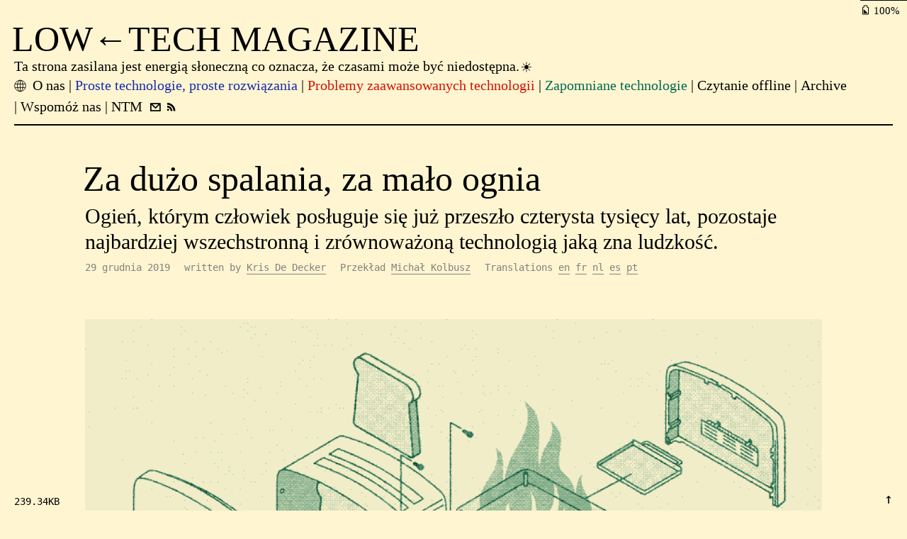

--- FILE ---
content_type: text/html; charset=UTF-8
request_url: https://solar.lowtechmagazine.com/pl/2019/12/too-much-combustion-too-little-fire/
body_size: 16970
content:
<!DOCTYPE html>

<html lang="en-us">
<head>
<meta charset="utf-8"/>
<meta content="width=device-width, initial-scale=1" name="viewport"/>
<meta content="IE=edge" http-equiv="X-UA-Compatible"/>
<title>Za dużo spalania, za mało ognia | LOW←TECH MAGAZINE</title>
<meta content="This is a solar-powered website, which means it sometimes goes offline" name="description"/>
<meta content="Kris De Decker" name="author"/>
<link href="https://solar.lowtechmagazine.com/icons/sun.svg" rel="icon"/>
<link href="https://solar.lowtechmagazine.com/css/style.css" rel="stylesheet"/><meta content="Za dużo spalania, za mało ognia" property="og:title">
<meta content="Za dużo spalania, za mało ognia" name="twitter:title">
<meta content="Ogień, którym człowiek posługuje się już przeszło czterysta tysięcy lat, pozostaje najbardziej wszechstronną i zrównoważoną technologią jaką zna ludzkość." property="og:description">
<meta content="Ogień, którym człowiek posługuje się już przeszło czterysta tysięcy lat, pozostaje najbardziej wszechstronną i zrównoważoną technologią jaką zna ludzkość." name="twitter:description">
<meta content="article" property="og:type">
<meta content="https://solar.lowtechmagazine.com/pl/2019/12/too-much-combustion-too-little-fire/" property="og:url"/>
<meta content="https://solar.lowtechmagazine.com/pl/2019/12/too-much-combustion-too-little-fire/images/dithers/toasterbanner_dithered.png" itemprop="image" property="og:image"/>
<meta content="https://solar.lowtechmagazine.com/pl/2019/12/too-much-combustion-too-little-fire/images/dithers/toasterbanner_dithered.png" property="og:image:secure_url"/>
<meta content="image/png" property="og:image:type"/>
<meta content="summary_large_image" name="twitter:card">
<meta content="https://solar.lowtechmagazine.com/pl/2019/12/too-much-combustion-too-little-fire/images/dithers/toasterbanner_dithered.png" name="twitter:image"/>
<meta content="posts" property="article:section"/>
<meta content="2019-12-29T00:00:00+00:00" property="article:published_time"/>
<meta content="2019-12-29T00:00:00+00:00" property="article:modified_time"/><meta content="LOW←TECH MAGAZINE" property="og:site_name"/>
<meta content="Kris De Decker" property="article:author"/>
<meta content="Kris De Decker" name="citation_author"/>
<meta content="Off-The-Grid" property="article:tag">
<meta content="Fossil Fuels" property="article:tag"/>
<meta content="Fire" property="article:tag"/>
<meta content="Biomass" property="article:tag"/>
<meta content="Cooking and Food Preservation" property="article:tag"/>
<meta content="Heating and Cooling" property="article:tag"/>
</meta></meta></meta></meta></meta></meta></meta></head>
<body id="za-du%C5%BCo-spalania-za-ma%C5%82o-ognia">
<div class="battery_bg">
<div class="bat_status" data-charging="no" id="battery_data">
<a href="https://solar.lowtechmagazine.com/pl/power/" title="Power">
<span id="charge_icon">
<svg class="icon battery-svg" viewbox="0 0 500 500"><title>Battery used</title><polygon class="svg_stroke" points="327.01 127.16 327.01 47.31 172.99 47.31 172.99 127.16 115.52 127.16 115.52 452.69 384.48 452.69 384.48 127.16 327.01 127.16"></polygon><polygon class="svg_fill" points="357.64 408.86 158.26 408.86 158.26 209.49 357.64 408.86"></polygon></svg>
<svg class="icon sun-svg" viewbox="0 0 500 500"><title>Battery charging</title><circle class="svg_fill" cx="248.48" cy="252.55" r="97.03"></circle><rect class="svg_fill" height="112.39" width="27.9" x="234.53" y="17.45"></rect><rect class="svg_fill" height="112.39" width="27.9" x="234.53" y="375.25"></rect><rect class="svg_fill" height="112.39" transform="translate(679.92 -174.83) rotate(90)" width="27.9" x="413.42" y="196.35"></rect><rect class="svg_fill" height="112.39" transform="translate(322.12 182.97) rotate(90)" width="27.9" x="55.63" y="196.35"></rect><rect class="svg_fill" height="112.39" transform="translate(198.96 -228.23) rotate(45)" width="27.9" x="361.03" y="69.85"></rect><rect class="svg_fill" height="112.39" transform="translate(303.75 24.77) rotate(45)" width="27.9" x="108.03" y="322.85"></rect><rect class="svg_fill" height="112.39" transform="translate(908.15 381.93) rotate(135)" width="27.9" x="361.03" y="322.85"></rect><rect class="svg_fill" height="112.39" transform="translate(297.35 128.93) rotate(135)" width="27.9" x="108.03" y="69.85"></rect></svg>
</span>
<span id="level"></span></a>
</div>
<div id="battery">
</div>
</div>
<header class="site-header">
<h1><a href="https://solar.lowtechmagazine.com/pl/" id="top">LOW←TECH MAGAZINE</a></h1>
<div class="subtitle">
<a href="https://solar.lowtechmagazine.com/pl/power/">Ta strona zasilana jest energią słoneczną co oznacza, że czasami może być niedostępna.<svg class="icon sun-svg" viewbox="0 0 500 500"><title>Power</title><circle class="svg_fill" cx="248.48" cy="252.55" r="97.03"></circle><rect class="svg_fill" height="112.39" width="27.9" x="234.53" y="17.45"></rect><rect class="svg_fill" height="112.39" width="27.9" x="234.53" y="375.25"></rect><rect class="svg_fill" height="112.39" transform="translate(679.92 -174.83) rotate(90)" width="27.9" x="413.42" y="196.35"></rect><rect class="svg_fill" height="112.39" transform="translate(322.12 182.97) rotate(90)" width="27.9" x="55.63" y="196.35"></rect><rect class="svg_fill" height="112.39" transform="translate(198.96 -228.23) rotate(45)" width="27.9" x="361.03" y="69.85"></rect><rect class="svg_fill" height="112.39" transform="translate(303.75 24.77) rotate(45)" width="27.9" x="108.03" y="322.85"></rect><rect class="svg_fill" height="112.39" transform="translate(908.15 381.93) rotate(135)" width="27.9" x="361.03" y="322.85"></rect><rect class="svg_fill" height="112.39" transform="translate(297.35 128.93) rotate(135)" width="27.9" x="108.03" y="69.85"></rect></svg>
</a>
</div>
<nav id="menu">
<div id="menu-s">
<div id="lang-menu" title="languages">
<svg class="icon" id="globe" viewbox="0 0 19.97 19.97" xmlns="http://www.w3.org/2000/svg"><circle class="stroke" cx="9.99" cy="9.99" r="9.24"></circle><ellipse class="stroke" cx="9.99" cy="9.99" rx="4.63" ry="9.24"></ellipse><line class="stroke" x1="9.99" x2="9.99" y1="0.75" y2="19.22"></line><line class="stroke" x1="18.39" x2="1.58" y1="12.99" y2="12.99"></line><line class="stroke" x1="18.39" x2="1.58" y1="6.99" y2="6.99"></line></svg>
</div>
<nav id="languages">
<ul>
<li>
<a class="lang-option" href="https://solar.lowtechmagazine.com/">English</a>
</li>
<li>
<a class="lang-option" href="https://solar.lowtechmagazine.com/fr/">Français</a>
</li>
<li>
<a class="lang-option" href="https://solar.lowtechmagazine.com/de/">Deutsch</a>
</li>
<li>
<a class="lang-option" href="https://solar.lowtechmagazine.com/nl/">Nederlands</a>
</li>
<li>
<a class="lang-option" href="https://solar.lowtechmagazine.com/es/">Español</a>
</li>
<li>
<a class="lang-option" href="https://solar.lowtechmagazine.com/it/">Italiano</a>
</li>
<li>
<a class="lang-option" href="https://solar.lowtechmagazine.com/pt/">Português</a>
</li>
<li>
<a class="lang-option" href="https://solar.lowtechmagazine.com/pl/">Polski</a>
</li>
<li>
<a class="lang-option" href="https://solar.lowtechmagazine.com/ar/">العربية</a>
</li>
<li>
<a class="lang-option" href="https://solar.lowtechmagazine.com/vn/">Tiếng Việt</a>
</li>
<li>
<a class="lang-option" href="https://solar.lowtechmagazine.com/ko/">한국어</a>
</li>
<li>
<a class="lang-option" href="https://solar.lowtechmagazine.com/tr/">Türkçe</a>
</li>
</ul>
</nav>
<span id="m-btn">Menu</span>
</div>
<ul id="menu-list">
<li class="">
<a data-nav="about" href=" https://solar.lowtechmagazine.com/pl/about/ ">
<span>O nas</span>
</a>
</li>
<li class="">
<a data-nav="low-tech-solutions" href=" https://solar.lowtechmagazine.com/pl/low-tech-solutions/ ">
<span>Proste technologie, proste rozwiązania</span>
</a>
</li>
<li class="">
<a data-nav="high-tech-problems" href=" https://solar.lowtechmagazine.com/pl/high-tech-problems/ ">
<span>Problemy zaawansowanych technologii</span>
</a>
</li>
<li class="">
<a data-nav="obsolete-technology" href=" https://solar.lowtechmagazine.com/pl/obsolete-technology/ ">
<span>Zapomniane technologie</span>
</a>
</li>
<li class="">
<a data-nav="offline-reading" href=" https://solar.lowtechmagazine.com/pl/offline-reading/ ">
<span>Czytanie offline</span>
</a>
</li>
<li class="">
<a data-nav="archive" href=" https://solar.lowtechmagazine.com/pl/archives/ ">
<span>Archive</span>
</a>
</li>
<li class="">
<a data-nav="donate" href=" https://solar.lowtechmagazine.com/pl/donate/ ">
<span>Wspomóż nas</span>
</a>
</li>
<li class="">
<a data-nav="ntm" href=" https://www.notechmagazine.com/ " target="_blank">
<span>NTM</span>
</a>
</li>
<li class="rss">
<a href="https://d69baa34.sibforms.com/serve/[base64]" target="_blank"><svg class="icon" viewbox="0 0 80 80"><title>Newsletter</title><path d="M4.95,13.14v55H74.33v-55Zm54.34,8.12L39.64,39.74,20,21.26ZM13.07,60V25.91l26.56,25,26.57-25V60Z"></path></svg></a>
<a href="/feeds" rel="alternate" target="_blank" type="application/atom+xml"><svg class="icon" viewbox="0 0 80 80"><title>RSS Feed</title><circle cx="19.91" cy="58.23" r="6.86"></circle><path d="M67.89,65.72H55.7A41.86,41.86,0,0,0,13.89,23.91V11.73A54.06,54.06,0,0,1,67.89,65.72Z"></path><path d="M48.93,65.72H36.75A22.88,22.88,0,0,0,13.89,42.87V30.68A35.08,35.08,0,0,1,48.93,65.72Z"></path></svg></a>
</li>
</ul>
</nav>
</header>
<main class="article obsolete-technology">
<article>
<section class="article" id="content">
<header class="entry-header">
<h1 class="entry-title">
				Za dużo spalania, za mało ognia</h1>
<p class="summary">
					Ogień, którym człowiek posługuje się już przeszło czterysta tysięcy lat, pozostaje najbardziej wszechstronną i zrównoważoną technologią jaką zna ludzkość.
				</p>
<div class="metadata">
<div><time class="published">29 grudnia 2019</time> </div>
<div class="authors">
<span class="byline">written by</span>
<span class="author"><a href="https://solar.lowtechmagazine.com/pl/authors/kris-de-decker/">Kris De Decker</a></span>
</div>
<div class="translations">
<span class="byline">Przekład</span>
<span class="author"><a href="https://solar.lowtechmagazine.com/pl/translators/micha%C5%82-kolbusz/">Michał Kolbusz</a></span>
</div>
<div class="translations">
<span class="byline">Translations</span>
<a href="https://solar.lowtechmagazine.com/2019/12/too-much-combustion-too-little-fire/">en</a>
<a href="https://solar.lowtechmagazine.com/fr/2019/12/too-much-combustion-too-little-fire/">fr</a>
<a href="https://solar.lowtechmagazine.com/nl/2019/12/too-much-combustion-too-little-fire/">nl</a>
<a href="https://solar.lowtechmagazine.com/es/2019/12/too-much-combustion-too-little-fire/">es</a>
<a href="https://solar.lowtechmagazine.com/pt/2019/12/too-much-combustion-too-little-fire/">pt</a>
</div>
</div>
</header>
<div class="entry-content">
<div class="article-img">
<figure data-imgstate="dither">
<img alt="Ilustracja: Diego Marmolejo." data-dither="/pl/2019/12/too-much-combustion-too-little-fire/images/dithers/toasterbanner_dithered.png" data-original="https://solar.lowtechmagazine.com/pl/2019/12/too-much-combustion-too-little-fire/images/toasterbanner_hu25b5b37df6ef64ef1183e42eddb543ec_2412457_800x800_fit_q90_h2_box.webp" loading="lazy" src="https://solar.lowtechmagazine.com/pl/2019/12/too-much-combustion-too-little-fire/images/dithers/toasterbanner_dithered.png"/>
<div class="figure-controls">
<figcaption class="caption">
<span>Ilustracja: <a href="https://www.instagram.com/ddidak/" target="_blank">Diego Marmolejo</a>.</span>
<svg class="dither-toggle icon" viewbox="0 0 100 100" xmlns="http://www.w3.org/2000/svg">
<rect class="svg_fill" height="24.28" width="24.28" x="13.51" y="13.58"></rect><rect class="svg_fill" height="24.28" width="24.28" x="37.93" y="37.86"></rect><rect class="svg_fill" height="24.28" width="24.28" x="62.21" y="13.58"></rect><rect class="svg_fill" height="24.28" width="24.28" x="13.51" y="62.14"></rect><rect class="svg_fill" height="24.28" width="24.28" x="62.21" y="62.14"></rect>
</svg>
<div class="imgindicator">
<span class="tooltip view-orig">
              View original image
            </span>
<span class="tooltip view-dither">
            View dithered image
            </span>
</div>
</figcaption>
</div>
</figure>
<div class="post-footer">
<ul>
<li><a href="https://d69baa34.sibforms.com/serve/[base64]">Zapisz się do naszego newslettera</a>.</li>
<li> Wesprzyj Low-tech Magazine przez <a href="https://www.paypal.me/lowtechmagazine" target="_blank">Paypal</a> lub <a href="https://www.patreon.com/lowtechmagazine" target="_blank">Patreon</a></li>
<li><a href="https://solar.lowtechmagazine.com/pl/offline-reading">Czytaj Low-tech Magazine off-line</a>.</li>
</ul>
</div>
</div>
<p>Ogień, który pali się w naszych domostwach już przeszło czterysta tysięcy lat, pozostaje najbardziej wszechstronną i zrównoważoną technologią jaką zna ludzkość. Od tysiącleci ogień zapewnia nam to, do czego dzisiaj używamy szeregu nowoczesnych urządzeń takich jak: piekarnik, płyta grzewcza, żarówka, lodówka, zamrażarka, bojler, suszarka bębnowa i telewizja. W przeciwieństwie do tych nowoczesnych technologii, ogień aby działać nie potrzebuje rozbudowanej, scentralizowanej infrastruktury - wystarczą łatwo dostępne lokalne materiały.</p>
<h2 id="od-ogniska-do-elektrowni">Od Ogniska do Elektrowni</h2>
<p>Szacuje się, że człowiek świadomie korzysta z ognia już 300-400 tys. lat. <sup id="fnref:1"><a class="footnote-ref" href="#fn:1" role="doc-noteref">1</a></sup><sup id="fnref:2"><a class="footnote-ref" href="#fn:2" role="doc-noteref">2</a></sup> Aż do XX wieku, ogień powstający ze spalania biomasy był jedynym zużywającym energię “urządzeniem domowym” - bez względu na to, czy ludzie mieszkali w jaskini, w jurcie czy w murowanym budynku. Pierwsze ludzkie schronienia były stawiane z potrzeby podtrzymywanie ognia, miały ochraniać go przed wiatrem i deszczem.</p>
<p>Przez większość ludzkiej historii, ogień miał formę otwartego paleniska, rozpalanego na ziemi po środku schronienia. Dym wydostawał się przez otwór w dachu. W początkach XIV wieku  w Europie, otwarte paleniska były stopniowo zastępowane przez paleniska połączone z kominem, przeważnie wbudowane w ścianę w formie murowanego pieca. W zimniejszych regionach (takich jak Skandynawia) domy wyposażano w bardziej wydajne <a href="https://solar.lowtechmagazine.com/2008/12/sunbathing-in-the-living-room-oven-stoves-and-heat-walls/">piece kaflowe</a>, a w cieplejszych stronach (w basenie Morza Śródziemnego) ludzie wciąż używali kotłów - przenośnych metalowych naczyń, w których palono węgiel drzewny. W XVIII i XIX wieku murowane piece zaczęto zastępować żeliwnymi.</p>
<p>Ogień zajmował w domu centralną pozycję, aż do XX wieku, kiedy coraz częściej zaczął ustępować miejsca szeregowi nowo wynalezionych urządzeń, podłączonych do scentralizowanej infrastruktury. Dzisiaj, nawet w społeczeństwach uprzemysłowionych, metalowe piece są rzadkością. Otwarty ogień został zakazany, w szczególności w miastach. W nowych budynkach nie znajdziemy już kominków, kominów czy otworów w suficie.</p>
<blockquote>
<p>Ogień zajmował w domu centralną pozycję, aż do XX wieku, kiedy coraz częściej zaczął ustępować miejsca szeregowi nowo wynalezionych urządzeń, podłączonych do scentralizowanej infrastruktury.</p>
</blockquote>
<p>“Paradoksalnie”, pisze Luis Fernandez-Galiano w <em>Fire and Memory, On Architecture and Energy</em> (<em>Ogień i Pamięć, Rzecz o Architekturze i Energii</em>), “ludzkie schronienia, których życie rozpoczęło się jako miejsce ochrony ogniska domowego, dzisiaj unikają żywego ognia”. <sup id="fnref:3"><a class="footnote-ref" href="#fn:3" role="doc-noteref">3</a></sup>  W <em>Fire: A Brief History</em> (<em>Krótka Historia Ognia</em>), Stephen J. Pyne dokonuje następującej obserwacji; “Mieszkańcy miast mogą latami nie widzieć żywego ognia. Jeśli zobaczą płomienie to będę one zwykle dziełem wypadku czy podpalenia i zostaną uznane, prawie zawsze, za zagrożenie”. <sup id="fnref:4"><a class="footnote-ref" href="#fn:4" role="doc-noteref">4</a></sup></p>
<p>Pomimo tego, ogień nie zniknął w zupełności. Tysiące pojedynczych, domowych palenisk zastąpiono kilkoma gigantycznymi paleniskami w elektrowniach. W innych miejscach również płoną ognie. “W naszej gospodarce obfitości”, pisze Stephen J. Pyne, “ogień jest w sercu magii - w fabrykach, samochodach, domach, elektrowniach […]. Nowoczesne miasto pozostało ekosystemem napędzanym ogniem […]. Zaprzestańcie spalania, a miasto stanie w miejscu. Otwarty ogień jednak zniknął. Tak jak czarna dziura pośrodku kosmosu, ogień kształtował wszystko co go otaczało, sam pozostając niewidocznym.”</p>
<p>Uprzemysłowienie nie zlikwidowało spalania, a jedynie zmieniło jego formę. Co więcej, ogień zaczął płonąć dzięki nowym, obfitym źródłom energii: paliwom kopalnym. Aż do XX wieku, prawie wszystkie rozpalane przez ludzi ognie były wynikiem spalanie surowców odnawialnych: drewna, trawy, łajna <a href="https://solar.lowtechmagazine.com/pl/2011/09/medieval-smokestacks-fossil-fuels-in-pre-industrial-times/">(torf i wczesne użycie węgla kamiennego są wyjątkiem)</a>. Dzisiaj w społeczeństwach uprzemysłowionych prawie każdy ogień “w sercu magii” płonie dzięki gazowi, węglowi i ropie naftowej.</p>
<h2 id="ogień-kontra-elektryczność">Ogień Kontra Elektryczność</h2>
<p>Przyjmując globalną perspektywę, zobaczymy, że kilka miliardów ludzi nadal mieszka w domach zbudowanych wokół staroświeckiego ognia, często w formie prostego ogniska. Niektórzy mieszkańcy Zachodniego Świata postrzegają tę praktykę jako zacofaną i prymitywną, i uważają że powinna zostać zakazana - nawet jeśli oparta jest na wykorzystaniu surowców odnawialnych.</p>
<p>W 2011 roku, ONZ i Bank Światowy, w wspólnej inicjatywie pt. “Zrównoważona Energia dla Wszystkich”, zadeklarowali “zapewnienie powszechnego dostępu do nowoczesnych usług energetycznych do 2030 roku”.<sup id="fnref:5"><a class="footnote-ref" href="#fn:5" role="doc-noteref">5</a></sup> Co kryje się za “nowoczesnymi usługami energetycznymi”, nie jest do końca jasne, ale widać że przede wszystkim chodzi o wykorzystanie elektryczności i gazu - co praktycznie oznacza spalanie paliw kopalnych.</p>
<blockquote>
<p>“Mieszkańcy miast postrzegają ogień jako technologię, którą można zastąpić innymi, bardziej zaawansowanymi technologiami”.</p>
</blockquote>
<p>Inicjatywy tego typu sugerują, że “nowoczesne usługi energetyczne” są lepsze od tradycyjnego ogniska i paleniska. “Mieszkańcy miast postrzegają ogień jako technologię, którą można zastąpić innymi, bardziej zaawansowanymi technologiami”, pisze Stephen J. Pyne, “Jeśli ogień jest urządzeniem, chcą [oni] ulepszonego ognia i aktualizacji do wersji bez dymu”.</p>
<p>Przykładami takiego, lepszego ognia i ognia bez dymu, są panele fotowoltaiczne i turbiny wiatrowe. Dzięki nim, zakończymy w końcu naszą zależność od paliw kopalnych - w tym momencie wciąż niezbędnych do zapewnienia powszechnego dostępu do “nowoczesnych usług energetycznych”. Ale zadajmy sobie pytanie - jaka jest rzeczywista efektywność otwartego paleniska w porównaniu  z “nowoczesnymi usługami energetycznymi” (wliczając w to, te oparte na zrównoważonych źródłach energii)? A co ze zdrowiem, bezpieczeństwem i zrównoważonym wykorzystaniem? Co tak naprawdę chcemy powiedzieć, kiedy mówimy, że „elektryczność albo gaz są lepsze od tradycyjnego ognia”?</p>
<h2 id="wszechstronność-ognia">Wszechstronność Ognia</h2>
<p>Jednym z powodów dlaczego współcześni ludzie, w społeczeństwach uprzemysłowionych, postrzegają ogień jako nieefektywny i niezrównoważony jest to, że nie mają wiedzy o tym jak ich przodkowi rzeczywiście go używali. W dzisiejszych czasach, ogień jest uważany za mało wydajny. Jest tak dlatego, ponieważ jego wydajność porównywana jest jedynie, do jednej z szeregu funkcji jaką może spełniać, tj. do ogrzewania pomieszczeń. Jednakże, nasi przodkowie nie korzystali  z ognia jedynie po to, aby ogrzać siebie samych. Używali go również do gotowania, oświetlenia, konserwacji żywności, grzania wody, suszenia ubrań, ochrony przed drapieżnikami i insektami, i do wielu, wielu innych zastosowań.</p>
<div class="article-img">
<figure data-imgstate="dither">
<img alt="Ilustracja: Diego Marmolejo." data-dither="/pl/2019/12/too-much-combustion-too-little-fire/images/dithers/hairdryer_dithered.png" data-original="https://solar.lowtechmagazine.com/pl/2019/12/too-much-combustion-too-little-fire/images/hairdryer_hu0f2bd4f09d3e02f7300017ee531b5392_8345522_800x800_fit_q90_h2_box.webp" loading="lazy" src="https://solar.lowtechmagazine.com/pl/2019/12/too-much-combustion-too-little-fire/images/dithers/hairdryer_dithered.png"/>
<div class="figure-controls">
<figcaption class="caption">
<span>Ilustracja: <a href="https://www.instagram.com/ddidak/" target="_blank">Diego Marmolejo</a>.</span>
<svg class="dither-toggle icon" viewbox="0 0 100 100" xmlns="http://www.w3.org/2000/svg">
<rect class="svg_fill" height="24.28" width="24.28" x="13.51" y="13.58"></rect><rect class="svg_fill" height="24.28" width="24.28" x="37.93" y="37.86"></rect><rect class="svg_fill" height="24.28" width="24.28" x="62.21" y="13.58"></rect><rect class="svg_fill" height="24.28" width="24.28" x="13.51" y="62.14"></rect><rect class="svg_fill" height="24.28" width="24.28" x="62.21" y="62.14"></rect>
</svg>
<div class="imgindicator">
<span class="tooltip view-orig">
              View original image
            </span>
<span class="tooltip view-dither">
            View dithered image
            </span>
</div>
</figcaption>
</div>
</figure>
</div>
<p>Ogień jest niesamowicie wszechstronny - ciężko powiedzieć jakie jego zastosowanie było najwyżej cenione przez naszych przodków. Z tego powodu, jeśli chcemy zmierzyć zużycie energii domowego paleniska i porównać je do nowoczesnych technologii, nie powinniśmy patrzeć jedynie na zużycie energii systemu grzewczego, i do niego porównywać ognia, a powinniśmy przyjrzeć się zużyciu energii w całym gospodarstwie domowym.</p>
<h2 id="gotowanie-na-ogniu">Gotowanie na Ogniu</h2>
<p>Jako urządzenie do gotowania, ognia można użyć na wiele rożnych sposób i tym samym zastąpić zaskakująco wiele nowoczesnych urządzeń kuchennych. Ogień nie tylko działa jako kuchenka, ale również jako piekarnik. W trakcie pieczenia czy grillowania, jedzenie obracało się na rożnie i piekło dzięki bezpośredniemu działaniu płomieni. Gliniane naczynie, wkładane w popiół paleniska (“piec Holenderski”), służyło jako piekarnik. Innym sposobem było pieczenie w wbudowanym w piec piekarniku lub na ścianach komory paleniska. Wykorzystywano również wolno stojące na zewnątrz urządzenia. Gotowanie i smażenie odbywało się w wiszącym nad ogniem kociołku. <sup id="fnref:6"><a class="footnote-ref" href="#fn:6" role="doc-noteref">6</a></sup><sup id="fnref:7"><a class="footnote-ref" href="#fn:7" role="doc-noteref">7</a></sup></p>
<p>Ogień może spełniać te same funkcje, które zapewniają małe, elektryczne urządzenia kuchenne. Na przykład, możecie sądzić, że ludzie zaczęli jeść tosty dopiero wtedy kiedy pojawiły się tostery (XX wiek). Jednakże, zanim pojawiły się elektryczne opiekacze, ludzie po prostu wkładali chleb na drucianym opiekaczu do ognia. Szybkie przygotowanie gorących napojów również nie rozpoczęło się dopiero z wymyśleniem elektrycznego czajnika - wcześniej ludzie wkładali do kubków rozgrzany do czerwoności żelazny przyrząd, który zagotowywał wodę w kilka sekund. <sup id="fnref:8"><a class="footnote-ref" href="#fn:8" role="doc-noteref">8</a></sup></p>
<blockquote>
<p>Jako urządzenie do gotowania, ognia można używać na wiele różnych sposób i tym samym zastąpić zaskakująco wiele nowoczesnych urządzeń kuchennych.</p>
</blockquote>
<p>Ogień zastępował również dzisiejsze lodówki i zamrażarki. W książce <em>The Food Axis: Cooking, Eating and the Architecture of American Houses</em> (<em>Oś żywności: Gotowanie, Jedzenie i Architektura Amerykańskich Domów</em>), Elizabeth Collins Cromley opisuje jak konserwowano mięso i ryby, przez wieszania ich na wiele tygodni w dymie. <sup id="fnref1:6"><a class="footnote-ref" href="#fn:6" role="doc-noteref">6</a></sup> Najprostszą metodą wędzenia, stosowaną przez naszych przodków, było zawieszanie kawałków mięsa i ryb w kuchennym kominie, lub (jeśli nie było komina) wysoko u powały, nad otwartym paleniskiem. Wędzono również w komorze wędzarniczej, która była dostawiona do kuchennego paleniska lub dobudowana, w piwnicy lub na strychu, do komina. Korzystano również z wolno stojących, zewnętrznych wędzarni.</p>
<p>Powstało wiele innych metod konserwacji żywności opartych na użyciu ognia. Jeśli klimat nie był dostatecznie słoneczny to owoce, warzywa i zioła suszono nad ogniem. Robienie słodkich przetworów owocowych, produkcja sera i masła, były zależne od ciepła ognia. Sól, kluczową do konserwacji żywności, wieszano w pojemniku blisko paleniska, aby nie zawilgotniała. <sup id="fnref2:6"><a class="footnote-ref" href="#fn:6" role="doc-noteref">6</a></sup></p>
<h2 id="rozprowadzanie-ciepła-i-światła">Rozprowadzanie Ciepła i Światła</h2>
<p>Ogień nie tylko produkuje ciepło i dym - daje również światło. Jako źródło światła, ogień był kiedyś tak wszechstronny, jak dzisiaj jest oświetlenie elektryczne. Blask płomieni nie jaśniał jedynie z wnętrza paleniska czy pieca, ale świecił również z pochodni, łuczyw, a później ze świec i lamp naftowych. <sup id="fnref:9"><a class="footnote-ref" href="#fn:9" role="doc-noteref">9</a></sup><sup id="fnref:10"><a class="footnote-ref" href="#fn:10" role="doc-noteref">10</a></sup> Ciepło paleniska mogło być rozprowadzane po całym domu. Chociaż kuchnia była z reguły jedynym ogrzewanym w domu pomieszczeniem, to dzięki takim przenośnym urządzeniom jak <a href="https://solar.lowtechmagazine.com/2015/02/restoring-the-old-way-of-warming-heating-people-not-places/">szkandele i ogrzewacze do stóp</a>, żar węgli można było roznosić po całym domu (zamiast żaru do rozprowadzenie po domu ciepła, używano też termoforów i ceramicznych dzbanków z gorącą wodą, przyp. tłum.).<sup id="fnref:11"><a class="footnote-ref" href="#fn:11" role="doc-noteref">11</a></sup></p>
<p>Dzięki ogniowi grzano wodę przeznaczoną do prania i mycia. Praktykę tę kontynuowano kiedy pojawiły się żeliwne piece wolno stojące, często zaopatrzone w płaszcze wodne lub zbiorniki na wodę. Co więcej, ogień suszył pranie, robiąc to samo co dzisiejsze suszarki bębnowe. Ludzie nie zaczęli prasować ubrań dopiero wtedy, kiedy wynalezione zostało żelazko elektryczne. Od czasów średniowiecza, ludzie używali prostych, metalowych żelazek, które rozgrzewano na ogniu lub piecu. Popularne były również bardziej zaawansowane żelazka z duszą, w które wkładano żar lub węgle z paleniska. Niektóre z nich miały nawet małe kominki, którymi uciekał dym, nie pozostawiając nieprzyjemnego zapachu na prasowanych ubraniach. <sup id="fnref:12"><a class="footnote-ref" href="#fn:12" role="doc-noteref">12</a></sup></p>
<blockquote>
<p>Ludzie nie zaczęli prasować ubrań dopiero wtedy, kiedy wynalezione zostało żelazko elektryczne. Od czasów średniowiecza ludzie używali prostych metalowych żelazek, które rozgrzewano na ogniu lub piecu.</p>
</blockquote>
<p>Ogień spełniał w domu jeszcze jedną istotną funkcję. Był centrum dookoła, którego ludzie gromadzili się w celach towarzyskich i po to żeby wymienić informacje. Przez tysiące lat, palenisko było “[…] iskrzącą duszą i sercem domu, wokół którego od niepamiętnych czasów, zbierano się i rozmawiano”.<sup id="fnref1:3"><a class="footnote-ref" href="#fn:3" role="doc-noteref">3</a></sup> Współcześnie te role przejęły telewizja i telefony komórkowe, ale wątpliwe jest czy kiedykolwiek uda im się skraść czar żywych płomieni. Masa elektronicznych gadżetów, które starają się imitować płomienie ognia - elektryczne świece i ogniska, żarówki LED z migoczącymi efektami płomieni czy nagrania trzaskającego ogniska - zdaje się wskazywać na ukrytą, ludzką tęsknotę za ogniem.</p>
<h2 id="wydajność-i-zrównoważone-użycie">Wydajność i Zrównoważone Użycie</h2>
<p>W domu, którego życie tętni dookoła ognia, przygotowywanie gorących napojów i tostów, suszenie ubrań, czy oświetlenie pomieszczeń nie podnosi zużycia całkowitej energii ognia; po prostu wykorzystuje, w sposób bardziej wydajny, energię, która i tak jest zużywana do innych potrzeb, takich jak ogrzewanie pomieszczeń czy gotowanie. Chcąc dzisiaj uzyskać ten sam efekt, musimy włączyć szereg urządzeń elektrycznych, a każde z nich potrzebuje dodatkowej, własnej energii do działania: centralne ogrzewanie, płyta grzewcza, elektryczny toster, suszarka bębnowa, oświetlenie itd.</p>
<p>Co więcej, musimy brać pod uwagę wydobycie surowców i zużycie energii jakiej potrzeba, żeby zastąpić jedno palenisko, dziesiątkami sprzętów wyprodukowanych w odległych fabrykach  i przywiezionych do konsumentów. A na koniec, powinniśmy uwzględnić ilość energii i materiałów potrzebnych do zbudowania i utrzymania infrastruktury dzięki, której te urządzenia mogą działać, takiej jak sieć elektryczna, sieć gazowa czy łańcuch chłodniczy. Zupełnie inaczej jest z piecem czy paleniskiem, których użycie jest niezależne od scentralizowanej infrastruktury, a do ich budowy wystarczą łatwo dostępne, lokalne materiały.</p>
<div class="article-img">
<figure data-imgstate="dither">
<img alt="Ilustracja: Diego Marmolejo." data-dither="/pl/2019/12/too-much-combustion-too-little-fire/images/dithers/plancha_dithered.png" data-original="https://solar.lowtechmagazine.com/pl/2019/12/too-much-combustion-too-little-fire/images/plancha_hue038899fd8dc0d367dce8a89947ad557_6364209_800x800_fit_q90_h2_box.webp" loading="lazy" src="https://solar.lowtechmagazine.com/pl/2019/12/too-much-combustion-too-little-fire/images/dithers/plancha_dithered.png"/>
<div class="figure-controls">
<figcaption class="caption">
<span>Ilustracja: <a href="https://www.instagram.com/ddidak/" target="_blank">Diego Marmolejo</a>.</span>
<svg class="dither-toggle icon" viewbox="0 0 100 100" xmlns="http://www.w3.org/2000/svg">
<rect class="svg_fill" height="24.28" width="24.28" x="13.51" y="13.58"></rect><rect class="svg_fill" height="24.28" width="24.28" x="37.93" y="37.86"></rect><rect class="svg_fill" height="24.28" width="24.28" x="62.21" y="13.58"></rect><rect class="svg_fill" height="24.28" width="24.28" x="13.51" y="62.14"></rect><rect class="svg_fill" height="24.28" width="24.28" x="62.21" y="62.14"></rect>
</svg>
<div class="imgindicator">
<span class="tooltip view-orig">
              View original image
            </span>
<span class="tooltip view-dither">
            View dithered image
            </span>
</div>
</figcaption>
</div>
</figure>
</div>
<p>Odnawialne źródła energii, takie jak panele słoneczne i turbiny wiatrowe, nie są wystarczającą odpowiedzią na problemy energetyczne dzisiejszego świata. Trzeba je wyprodukować, przetransportować, utrzymywać, naprawiać, utylizować, a na końcu zastąpić nowymi. Można by pomyśleć, że w ten sam sposób, możemy postępować z coraz to większą masą sprzętu AGD, która ma zaspokoić nasze potrzeby - zaprojektować, wyprodukować, a jak się zużyje to wyrzucić. Nawet produkcja prądu elektrycznego ze spalania biomasy, nie uczyni dzisiejszego systemu zrównoważonym. Chociaż eliminuje ona użycie paliw kopalnych to ogromna ilość energii jest marnowana w procesie konwersji biomasy na elektryczność. Biomasa nie spowoduje również, że znikną fabryki produkujące sprzęt AGD.</p>
<h2 id="porównanie-zużycia-energii-starożytne-a-nowoczesne-domy">Porównanie Zużycia Energii: Starożytne a Nowoczesne Domy</h2>
<p>Jeśli przyjrzymy się zużyciu energii we współczesnym Europejskim domu, to zobaczymy, że 64% całej zużywanej energii idzie na ogrzewanie przestrzeni, 15% na grzanie wody, 14% na oświetlenie i urządzenia elektryczne, 5% na gotowanie, a 1% na pozostałe usługi (w tym chłodzenie).<sup id="fnref:13"><a class="footnote-ref" href="#fn:13" role="doc-noteref">13</a></sup> Większość z tych usług może być świadczona przez ogień. Jak się więc ma, zużycie energii w tradycyjnym domostwie, z otwartym paleniskiem, do zużycia energii w nowoczesnym domu, zbudowanym wokoło różnych urządzeń i centralnej infrastruktury?</p>
<p>Nie ulega wątpliwości, że zużycie energii nowoczesnego domu jest lepiej udokumentowane niż budynków i schronień z zamierzchłych czasów. Możemy jednak powołać się na badania, których celem było obliczenie wykorzystania energii przez gospodarstwa domowe wciąż korzystające ze starego, dobrego ognia.</p>
<blockquote>
<p>Jeśli mierzymy wykorzystanie energii ognia w domu, w porównaniu do współczesnych technologii, to powinniśmy porównać zużycie energii w całym gospodarstwie domowym.</p>
</blockquote>
<p>Policzono, że w 2002 roku roczne zużycie drewna w tradycyjnych nepalskich domach wahało się pomiędzy 6 a 33 m³ na gospodarstwo domowe, co odpowiada 35 do 165 giga dżulom (GJ) energii.<sup id="fnref:14"><a class="footnote-ref" href="#fn:14" role="doc-noteref">14</a></sup><sup id="fnref:15"><a class="footnote-ref" href="#fn:15" role="doc-noteref">15</a></sup><sup id="fnref:16"><a class="footnote-ref" href="#fn:16" role="doc-noteref">16</a></sup>. Patrząc na zużycie energii we współczesnym niemieckim (75 GJ/rok) albo kanadyjskim domu (105 GJ/rok), te liczby wydają się dosyć duże.</p>
<p>Jednakże, w czasie trwania badań, jeden nepalski dom zamieszkiwało średnio od 5 do 12 domowników, kiedy współczesne, przeciętne zachodnie gospodarstwo domowe skurczyło się do 2 osób. Wynika z tego, że w 2002 roku w nepalskich domach roczne zużycie energii wyniosło od 2 do 33 GJ na osobę. Nowsze badania, nad zużyciem drewna do ogrzewania, gotowania i oświetlenia w Nepalu, podają zużycie 2.5 do 10 GJ energii na rok na osobę.<sup id="fnref:17"><a class="footnote-ref" href="#fn:17" role="doc-noteref">17</a></sup><sup id="fnref:18"><a class="footnote-ref" href="#fn:18" role="doc-noteref">18</a></sup> Dla porównania w krajach takich jak Holandia, Niemcy i Kanada zużycie energii na osobę wynosi około 30-40 GJ/rok.</p>
<h2 id="10-miliardów-ludzi-dookoła-paleniska">10 Miliardów Ludzi Dookoła Paleniska</h2>
<p>Nawet jeśli pominiemy ilość surowców i energii, jaką trzeba zużyć na wyprodukowanie współczesnej infrastruktury i urządzeń, to zużycie energii w czasach preindustrialnych wydaje się być znacząco mniejsze niż dzisiaj. Szybka kalkulacja to potwierdza. Teoretycznie, można założyć, że jeśli 10 miliardów ludzi korzystałoby tylko z otwartych palenisk, jako jedynego źródła energii, to byłaby to całkowicie zrównoważona praktyka.</p>
<p>Przyjmując średnie roczne zużycie drewna opałowego na 6 m³ na osobę, potrzebowalibyśmy 60 miliardów metrów sześciennych drewna rocznie. Do zebrania jednego metra sześciennego drewna rocznie potrzeba 0.2 hektara lasu, więc dla uzyskania 60 miliardów m³ potrzeba 120 milionów kilometrów kwadratowych lasu, użytkowanego w zrównoważony sposób (aby uniknąć całkowitego wylesienia). To powierzchnia, ponad trzykrotnie większą, niż powierzchnia lasów całej Ziemi i równa około 80% całkowitej powierzchni lądów naszej planety (150 milionów kilometrów kwadratowych).</p>
<p>Ponieważ nie potrzebowalibyśmy dodatkowej przestrzeni dla fabryk i dróg, potrzebnych do produkcji produktów konsumpcyjnych, moglibyśmy powrócić do otwartych palenisk bez niszczenia środowiska. Nie można tego powiedzieć o 10 miliardach ludzi, dalej spalających paliwa kopalne i używających nowoczesnej infrastruktury.*</p>
<p>*Komentarz tłumacza: Powyższe założenie zdaje się nietrafione, ponieważ sam autor pisze, że nie dysponujemy na naszej planecie wystarczającą ilością lasów, żeby pozyskiwać drewno dla 10 miliardów ludzi - nawet w sposób zrównoważony.</p>
<h2 id="zdrowie-kontra-zrównoważone-użycie">Zdrowie Kontra Zrównoważone Użycie</h2>
<p>Skoro “nowoczesne usługi energetyczne” nie są, ani bardziej zrównoważone, ani wydajniejsze od tradycyjnego ognia, to dlaczego ciągle uważamy je za lepsze? Za unikaniem używania otwartego ognia w nowoczesnych miastach, mają odpowiadać dwa dodatkowe czynniki: po pierwsze, ogień jest szkodliwy dla zdrowia (zanieczyszcza powietrze) i po drugie, jest niebezpieczny (niesie ze sobą ryzyko pożaru). Te zagrożenia są prawdziwe, ale jak wypada ogień pod względem zdrowia i bezpieczeństwa w porównaniu z “nowoczesnymi usługami energetycznymi”?</p>
<p>Nie ma wątpliwości, że zastąpienie w domach i mieszkaniach, otwartego ognia przez nowoczesną infrastrukturę, polepszyło jakość powietrza i bezpieczeństwo w miastach. Jednak może być to tylko chwilowa korzyść. Nowoczesna infrastruktura (ponieważ jest uzależniona od paliw kopalnych), co najmniej w tym samym stopniu zagraża zdrowiu i bezpieczeństwu.</p>
<blockquote>
<p>Jak wypada ogień pod względem zdrowia i bezpieczeństwa w porównaniu do “nowoczesnych usług energetycznych”?</p>
</blockquote>
<p>Za przykład można wziąć fale upałów i pożary lasów, szalejące w tej chwili (grudzień 2019 roku) w Australii, zabijające ludzi, niszczące mienie i powodujące, tak wielkie zadymienie, że ludzie  w dużych miastach nie mają czym oddychać. Te pożary, nie są spowodowane przez ludzi rozpalających paleniska. Te pożary, to wynik zmian klimatycznych, za które przede wszystkim odpowiadają ludzie korzystający z przemysłowej infrastruktury - zasilanej paliwami kopalnymi.</p>
<p>Nasza nadmierna zależność od scentralizowanej infrastruktury, która zaspokaja nasze podstawowe potrzeby, to kolejne zagrożenia dla zdrowia i bezpieczeństwa. Odetnijmy na chwilę duże miasto od prądu, a prawie wszystko przestanie działać - włączając w to kanalizację, lodówki i alarmy antywłamaniowe.</p>
<p>Nasze spaczone spojrzenie na dobry, stary ogień częściowo jest zakorzenione w pomieszaniu dwóch odmiennych od siebie pojęć: “zdrowia” i “zrównoważonego użycia”. W rzeczy samej, coś może być jednocześnie zdrowe, bezpieczne i zrównoważone, jak np. chodzenie (o ile nie ma chodników). Ale również coś może być zdrowe i bezpieczne, ale już niezrównoważone, jak lodówka, która jest zależna od energochłonnego łańcucha chłodniczego. Na koniec, coś może być niezdrowe i niebezpieczne, ale zrównoważone jak np. wędzarnia w piwnicy.</p>
<p>Zdrowie i długowieczność są tym, czego my, jako jednostki “potrzebujemy”, chcemy, pożądamy i czujemy się do tego przywiązani. Tak samo, jak czujemy się przywiązani do określonego poziomu komfortu, wygody, prędkości i czystości. Jednak ustalenie tego jak powinniśmy żyć, aby nasza egzystencja była zrównoważona i nie doprowadziła nas i naszego środowiska do upadku, wymaga zakwestionowania obecnych wyobrażeń na temat poziomu komfortu, wygody, czystości, prędkości, bezpieczeństwa i zdrowia na jakie zasługujemy. Możemy przedkładać bezpieczeństwo  i zdrowie ponad zrównoważone życie, gdy są one ze sobą w konflikcie, ale tylko kosztem bezpieczeństwa i zdrowia młodszych i przyszłych pokoleń.</p>
</div>
<div class="post-footer">
<ul>
<li><a href="https://d69baa34.sibforms.com/serve/[base64]">Zapisz się do naszego newslettera</a>.</li>
<li> Wesprzyj Low-tech Magazine przez <a href="https://www.paypal.me/lowtechmagazine" target="_blank">Paypal</a> lub <a href="https://www.patreon.com/lowtechmagazine" target="_blank">Patreon</a></li>
<li><a href="https://solar.lowtechmagazine.com/pl/offline-reading">Czytaj Low-tech Magazine off-line</a>.</li>
</ul>
</div>
</section>
<section id="reference">
<div class="footnotes" role="doc-endnotes">
<hr/>
<ol>
<li id="fn:1">
<p>Roebroeks, Wil, and Paola Villa. “On the earliest evidence for habitual use of fire in Europe.”. Proceedings of the National Academy of Sciences 108.13 (2011): 5209-5214. <a class="footnote-backref" href="#fnref:1" role="doc-backlink">↩︎</a></p>
</li>
<li id="fn:2">
<p>Berna, Francesco, et al. “Microstratigraphic evidence of in situ fire in the Acheulean strata of Wonderwerk Cave, Northern Cape province, South Africa.” Proceedings of the National Academy of Sciences 109.20 (2012): E1215-E1220. <a class="footnote-backref" href="#fnref:2" role="doc-backlink">↩︎</a></p>
</li>
<li id="fn:3">
<p>Fernández, Guillén, and Luis Fernández-Galiano. Fire and memory: on architecture and energy. Mit Press, 2000. <a class="footnote-backref" href="#fnref:3" role="doc-backlink">↩︎</a> <a class="footnote-backref" href="#fnref1:3" role="doc-backlink">↩︎</a></p>
</li>
<li id="fn:4">
<p>Pyne, Stephen J. Fire: a brief history. University of Washington Press, 2019. <a class="footnote-backref" href="#fnref:4" role="doc-backlink">↩︎</a></p>
</li>
<li id="fn:5">
<p><a href="https://www.seforall.org" target="_blank">https://www.seforall.org</a> <a class="footnote-backref" href="#fnref:5" role="doc-backlink">↩︎</a></p>
</li>
<li id="fn:6">
<p>Collins Cromley, Elizabeth. The food axis: cooking, eating, and the architecture of American houses. University of Virginia Press, 2010. <a class="footnote-backref" href="#fnref:6" role="doc-backlink">↩︎</a> <a class="footnote-backref" href="#fnref1:6" role="doc-backlink">↩︎</a> <a class="footnote-backref" href="#fnref2:6" role="doc-backlink">↩︎</a></p>
</li>
<li id="fn:7">
<p>W przeciwieństwie do gazowych i elektrycznych piekarników i piecyków, ogień nie ma przycisków i pokręteł, którymi można by regulować temperaturę. Aby gotować lub dusić na wolnym ogniu, garnki wieszało się na ramieniu, które można było podnosić lub opuszczać. W przypadku pieca, kucharz mógł zdecydować, aby na początku, kiedy piec osiągał najwyższą temperaturę, upiec ciasto lub chleb, a następnie kiedy temperatura z wolna opadała, pierniki, budynie, a na końcu wkładał zboże do suszenia. [6] <a class="footnote-backref" href="#fnref:7" role="doc-backlink">↩︎</a></p>
</li>
<li id="fn:8">
<p>Marcoux, Paula. Cooking with fire: From roasting on a spit to baking in a tannur, rediscovered techniques and recipes that capture the flavors of wood-fired cooking. Storey Publishing, 2014. <a class="footnote-backref" href="#fnref:8" role="doc-backlink">↩︎</a></p>
</li>
<li id="fn:9">
<p>Hough, Walter. Fire as an agent in human culture. No. 139. Govt. print. Off., 1926. <a class="footnote-backref" href="#fnref:9" role="doc-backlink">↩︎</a></p>
</li>
<li id="fn:10">
<p>Źródłem energii tych rozproszonych ogni było drewno, żywice, wosk, tłuszcz, łój lub olej. Potrzeba specjalnego skoncentrowania i umiejscowienia źródła światła, doprowadziła do wynalezienia specjalnych uchwytów, stojaków i wieszaków .[9] <a class="footnote-backref" href="#fnref:10" role="doc-backlink">↩︎</a></p>
</li>
<li id="fn:11">
<p>Heating people, not spaces: restoring the old way of warming, Kris De Decker, Low-tech Magazine, 2016. <a class="footnote-backref" href="#fnref:11" role="doc-backlink">↩︎</a></p>
</li>
<li id="fn:12">
<p>History of ironing, Old &amp; Interesting, retrieved December 26, 2019. <a class="footnote-backref" href="#fnref:12" role="doc-backlink">↩︎</a></p>
</li>
<li id="fn:13">
<p>Energy consumption and use by households, Eurostat, 2019. <a class="footnote-backref" href="#fnref:13" role="doc-backlink">↩︎</a></p>
</li>
<li id="fn:14">
<p>Rijal, H. B., and H. Yoshida. “Investigation and evaluation of firewood consumption in traditional houses in Nepal.” Proceedings: Indoor Air (2002): 1000-1005. <a class="footnote-backref" href="#fnref:14" role="doc-backlink">↩︎</a></p>
</li>
<li id="fn:15">
<p>Gęstość energetyczna 1 m³ składowanego drewna zależy, od gatunki drewna i tego jak jest ułożone. Starałem się porównywać zbliżone rzeczy, jeśli to było możliwe, jednak nie zawsze dało się to zrobić, więc wyniki są jedynie szacunkowe. <a class="footnote-backref" href="#fnref:15" role="doc-backlink">↩︎</a></p>
</li>
<li id="fn:16">
<p>Roczne zużycie drewna opałowego w osiemnastowiecznej Austrii (Karyntia) było prawem ograniczone do 35 m³ na gospodarstwo domowe: Źródło: Peter, Sieferle Rolf. The subterranean forest. Cambridge: The White Horse Press, 2001. <a class="footnote-backref" href="#fnref:16" role="doc-backlink">↩︎</a></p>
</li>
<li id="fn:17">
<p>Rijal, Hom Bahadur. “Firewood Consumption in Nepal.” Sustainable Houses and Living in the Hot-Humid Climates of Asia. Springer, Singapore, 2018. 335-344. <a class="footnote-backref" href="#fnref:17" role="doc-backlink">↩︎</a></p>
</li>
<li id="fn:18">
<p>Liczby wynoszą 0.5 to 2 m³ drewna opałowego na osobę rocznie, co przeliczyłem do 2.5 do 10 GJ energii na osobę rocznie. <a class="footnote-backref" href="#fnref:18" role="doc-backlink">↩︎</a></p>
</li>
</ol>
</div>
</section>
<section class="article-list" id="related">
<h3 class="related">Related Articles</h3>
<div class="post-info">
<p class="tags">
<span><a class="" href="https://solar.lowtechmagazine.com/pl/tags/biomass/">Biomass</a></span>
<span><a class="" href="https://solar.lowtechmagazine.com/pl/tags/cooking-and-food-preservation/">Cooking and Food Preservation</a></span>
<span><a class="" href="https://solar.lowtechmagazine.com/pl/tags/diy/">DIY</a></span>
<span><a class="" href="https://solar.lowtechmagazine.com/pl/tags/electricity/">Electricity</a></span>
<span><a class="" href="https://solar.lowtechmagazine.com/pl/tags/energy-demand/">Energy Demand</a></span>
<span><a class="" href="https://solar.lowtechmagazine.com/pl/tags/fire/">Fire</a></span>
<span><a class="" href="https://solar.lowtechmagazine.com/pl/tags/fossil-fuels/">Fossil Fuels</a></span>
<span><a class="" href="https://solar.lowtechmagazine.com/pl/tags/heating-and-cooling/">Heating and Cooling</a></span>
<span><a class="" href="https://solar.lowtechmagazine.com/pl/tags/off-the-grid/">Off-the-Grid</a></span>
<span><a class="gray" href="https://solar.lowtechmagazine.com/pl/tags">Browse By  Themes ...</a></span>
</p>
</div>
<div class="grid">
<div class="article low-tech-solutions">
<a href="https://solar.lowtechmagazine.com/pl/2020/05/thermoelectric-stoves-ditch-the-solar-panels/">
<div class="featured-img" style="background-image: url('https://solar.lowtechmagazine.com/pl/2020/05/thermoelectric-stoves-ditch-the-solar-panels/images/dithers/thermoelectric-stove-intro_dithered.png');"></div>
<h3 class="entry-title">Piece Termoelektryczne: Fotowoltaika do Lamusa?</h3>
<p class="index-summary">Piec opalany drewnem, wyposażony w generator termoelektryczny, może wytwarzać elektryczność w tańszy, bardziej zrównoważony i pewniejszy sposób niż panel fotowoltaiczny.</p>
<time class="published">26 maja 2020</time>
</a>
</div>
<div class="article low-tech-solutions">
<a href="https://solar.lowtechmagazine.com/pl/2018/12/keeping-some-of-the-lights-on-redefining-energy-security/">
<div class="featured-img" style="background-image: url('https://solar.lowtechmagazine.com/pl/2018/12/keeping-some-of-the-lights-on-redefining-energy-security/images/dithers/lighter_dithered.png');"></div>
<h3 class="entry-title">Pozostawianie niektórych świateł włączonych – przedefiniowanie bezpieczeństwa energetycznego</h3>
<p class="index-summary">By zwiększyć bezpieczeństwo energetyczne, musimy uczynić infrastrukturę z nią związaną mniej niezawodną.</p>
<time class="published">9 grudnia 2018</time>
</a>
</div>
<div class="article obsolete-technology">
<a href="https://solar.lowtechmagazine.com/pl/2011/09/medieval-smokestacks-fossil-fuels-in-pre-industrial-times/">
<div class="featured-img" style="background-image: url('https://solar.lowtechmagazine.com/pl/2011/09/medieval-smokestacks-fossil-fuels-in-pre-industrial-times/images/dithers/Peat-fuelled-glass-manufacturing-in-the-Netherlands-1700s_dithered.png');"></div>
<h3 class="entry-title">Średniowieczne kominy fabryk: Paliwa kopalne w czasach przedprzemysłowych</h3>
<p class="index-summary">Prawie wszystkie z wiodących gospodarek zachodniej Europy ostatniego tysiąclecia opierały się na intensywnym użyciu paliw kopalnych takich jak torf i węgiel.</p>
<time class="published">29 września 2011</time>
</a>
</div>
<div class="article low-tech-solutions">
<a href="https://solar.lowtechmagazine.com/pl/2022/03/how-to-build-a-practical-household-bike-generator/">
<div class="featured-img" style="background-image: url('https://solar.lowtechmagazine.com/pl/2022/03/how-to-build-a-practical-household-bike-generator/images/dithers/Bike-generator-living-room_dithered.png');"></div>
<h3 class="entry-title">Jak zbudować generator rowerowy z panelem sterowania</h3>
<p class="index-summary">Zbudowaliśmy generator prądu napędzany pedałami, wyposażony we własny panel sterowania, służący nam jednocześnie jako domowe źródło energii i przyrząd do ćwiczeń. Można go zintegrować z systemem fotowoltaicznym. Poniżej zamieszczamy szczegółową instrukcję, dzięki której zbudujecie swój własny generator przy pomocy standardowych ręcznych narzędzi i minimum umiejętności technicznych.</p>
<time class="published">6 marca 2022</time>
</a>
</div>
</div>
</section>
</article>
</main>
<footer class="site-footer">
<div id="page-size">239.34KB</div>
<div id="back-to-top"><a href="#top" id="" title="Back to top"> ↑ </a></div>
<h2>
<a href="https://solar.lowtechmagazine.com/">LOW←TECH MAGAZINE</a>
</h2>
<div class="dashboard">
<ul class="grid">
<li>
<h3>Server Stats</h3>
<dl id="stats">
</dl>
</li>
<li>
<h3>Forecast</h3>
<div class="forecast"></div>
</li>
<li>
<h3>Info</h3>
<div class="footer-links">
<a href="https://solar.lowtechmagazine.com/pl/about/">
  O nas
</a>
<a href="https://solar.lowtechmagazine.com/pl/power/">
  Power
</a>
<a href="https://solar.lowtechmagazine.com/pl/about/team/">
  Our Team
</a>
<a href="https://solar.lowtechmagazine.com/pl/donate/">
  Wspomóż nas
</a>
<a href="/privacy/">
  Privacy Policy
</a>
</div>
</li>
<li>
<h3>Contact</h3>
<p>
                    © Kris De Decker<br/> solar [at] lowtechmagazine [dot] com</p>
<div class="social">
<a href="/feeds" rel="alternate" target="_blank" type="application/atom+xml"><svg class="icon" viewbox="0 0 80 80"><title>RSS Feed</title><circle cx="19.91" cy="58.23" r="6.86"></circle><path d="M67.89,65.72H55.7A41.86,41.86,0,0,0,13.89,23.91V11.73A54.06,54.06,0,0,1,67.89,65.72Z"></path><path d="M48.93,65.72H36.75A22.88,22.88,0,0,0,13.89,42.87V30.68A35.08,35.08,0,0,1,48.93,65.72Z"></path></svg></a>
<a href="https://d69baa34.sibforms.com/serve/[base64]" target="_blank"><svg class="icon" viewbox="0 0 80 80"><title>Newsletter</title><path d="M4.95,13.14v55H74.33v-55Zm54.34,8.12L39.64,39.74,20,21.26ZM13.07,60V25.91l26.56,25,26.57-25V60Z"></path></svg></a>
<a href="https://www.patreon.com/lowtechmagazine" target="_blank"><svg class="icon" viewbox="-25 -12  284 284"><title>Patreon</title><path d="M45.1355837,0 L45.1355837,246.35001 L0,246.35001 L0,0 L45.1355837,0 Z M163.657111,0 C214.65668,0 256,41.3433196 256,92.3428889 C256,143.342458 214.65668,184.685778 163.657111,184.685778 C112.657542,184.685778 71.3142222,143.342458 71.3142222,92.3428889 C71.3142222,41.3433196 112.657542,0 163.657111,0 Z"> </path></svg></a>
<a href="https://www.linkedin.com/in/krisdedecker/" target="_blank"><svg class="icon" viewbox="-2 -2 36 36"><title>LinkedIn</title><path d="M27.26 27.271h-4.733v-7.427c0-1.771-0.037-4.047-2.475-4.047-2.468 0-2.844 1.921-2.844 3.916v7.557h-4.739v-15.271h4.552v2.083h0.061c0.636-1.203 2.183-2.468 4.491-2.468 4.801 0 5.692 3.161 5.692 7.271v8.385zM7.115 9.912c-1.527 0-2.751-1.235-2.751-2.756 0-1.516 1.229-2.749 2.751-2.749s2.755 1.233 2.755 2.749c0 1.521-1.233 2.756-2.755 2.756zM9.489 27.271h-4.749v-15.271h4.749zM29.636 0h-27.276c-1.303 0-2.36 1.031-2.36 2.307v27.387c0 1.276 1.057 2.307 2.36 2.307h27.271c1.301 0 2.369-1.031 2.369-2.307v-27.387c0-1.276-1.068-2.307-2.369-2.307z"></path></svg></a>
<a href="https://www.youtube.com/@lowtechmagazine/videos" target="_blank"><svg class="icon" viewbox="0 0 36 36"><title>YouTube</title><path d="M31.328 8.271c-0.38-1.349-1.432-2.407-2.787-2.781-2.495-0.667-12.525-0.667-12.525-0.667s-10.011-0.016-12.532 0.667c-1.348 0.375-2.405 1.432-2.781 2.781-0.473 2.557-0.708 5.145-0.697 7.745-0.005 2.583 0.229 5.167 0.697 7.708 0.376 1.349 1.433 2.407 2.781 2.787 2.495 0.667 12.532 0.667 12.532 0.667s10.005 0 12.525-0.667c1.355-0.38 2.407-1.437 2.787-2.787 0.459-2.541 0.683-5.125 0.667-7.708 0.016-2.6-0.203-5.188-0.667-7.745zM12.812 20.803v-9.595l8.349 4.808z"></path></svg></a>
</div>
</li>
</ul>
</div>
</footer>
<script src="https://solar.lowtechmagazine.com/js/script.js"></script>
<script data-domain="solar.lowtechmagazine.com" defer="" src="https://plausible.io/js/script.js"></script>
</body>
</html>


--- FILE ---
content_type: text/css
request_url: https://solar.lowtechmagazine.com/css/style.css
body_size: 5902
content:
@charset "UTF-8";
/*
	Theme Name: Solar
	Theme URI: 
	Description: Solar is a Hugo theme designed for https://solar.lowtechmagazine.com. It is an attempt to radically reduce the energy use the associated with accessing our content.
	Version: 2.0
	Author: Marie Otsuka, Roel Roscam Abbing
    Author URI: http://motsuka.com/, http://roelof.info/
	License: AGPL 3.0
	License URI: https://choosealicense.com/licenses/agpl-3.0/
*/
:root {
  --color-primary: black;
  --color-sky: #f0f8ff;
  --color-sub: rgb(130 130 130);
  --color-bg: #fff5d1;
  --color-low: #162dab;
  --color-high: #d11305;
  --color-obs: #006951;
  --highlight: rgb(220 220 220);
  --pad-small: 0.25rem;
  --pad: 0.5rem;
  --pad-large: 1rem;
  --pad-xlarge: 2rem;
  --pad-section: 3rem;
  --monospace: monospace;
  --font-less: .85rem;
  --font-xlarge: 2.5rem;
  --font-large: 2rem;
  --font-medium: 1.4rem;
  --font-body: 1rem;
  --font-small: 0.7rem;
  --max-img-width: 1040px;
  --max-content-width: 33rem;
  --content-width: 80%; }
  @media only screen and (max-width: 980px) {
    :root {
      --content-width: 90%; } }
  @media only screen and (max-width: 550px) {
    :root {
      --content-width: 100%;
      --font-small: 0.8rem; } }
* {
  box-sizing: border-box;
  padding: 0;
  margin: 0; }

html {
  font-size: 20px; }

body {
  background: var(--color-bg);
  color: var(--color-primary);
  padding: var(--pad-large); }

h1,
h2,
h3,
h4,
h5,
h6 {
  font-weight: normal; }

.summary h2 {
  font-size: var(--font-large);
  text-indent: -.15rem;
  margin: var(--pad-section) auto 0; }

h1 {
  font-size: var(--font-xlarge);
  line-height: 1.0;
  text-indent: -.15rem; }

p {
  line-height: 1.4; }

a {
  color: var(--color-primary);
  text-decoration: none;
  padding-bottom: 0.05em;
  border-bottom: 1px solid; }
  a:hover {
    color: var(--color-sub);
    text-decoration: none; }

.mono {
  font-family: var(--monospace); }

code {
  font-size: 0.9em;
  color: var(--color-sub); }
  code.category {
    width: 100% !important; }

.istrue {
  color: #006951; }

/*---------------------
MAIN STRUCTURES
---------------------*/
header,
main,
footer,
section {
  position: relative;
  padding: var(--pad) 0; }

main {
  margin-bottom: var(--pad-large); }

main,
footer {
  border-top: 2px solid var(--color-primary); }

.site-header a,
.site-footer a {
  border-bottom: 0;
  padding-bottom: 0; }

.site-header h1 {
  text-transform: uppercase; }

/*---------------------
BACKGROUND and BATTERY METER
---------------------*/
.battery_bg {
  position: absolute;
  top: 0;
  left: 0;
  width: 100%;
  height: 100%; }

#battery {
  background: var(--color-sky); }

#battery_data {
  position: absolute;
  bottom: 0;
  right: 0;
  z-index: 100;
  font-size: 0.75rem;
  text-align: right;
  padding: 3px .5rem 0 0;
  pointer-events: none; }

a[title="Power"] {
  pointer-events: auto;
  border-bottom: none; }

#charge_icon svg {
  vertical-align: bottom; }

.sun-svg {
  padding-top: 5px; }

.battery-svg {
  display: none; }

#level {
  display: none; }

[data-charging="no"] {
  border-top: 1px solid var(--color-primary);
  padding-top: 7px;
  padding-right: 5px; }
  [data-charging="no"] .battery-svg {
    display: inline-block;
    width: 15px; }
  [data-charging="no"] .sun-svg {
    display: none; }
  [data-charging="no"] #level {
    display: inline-block; }
  [data-charging="no"] #level::after {
    content: "%"; }

/*---------------
ICONS AND SVG STYLING
----------------*/
.svg_stroke {
  fill: none;
  stroke: var(--color-primary);
  stroke-miterlimit: 10;
  stroke-width: 33px; }

.svg_fill {
  fill: var(--color-primary); }

a:hover .svg_stroke {
  stroke: var(--color-sub); }

a:hover .svg_fill {
  fill: var(--color-sub); }

a:hover .icon {
  fill: var(--color-sub); }

/*-----------
CATEGORY COLORS
-----------*/
[data-nav="low-tech-solutions"],
li.low-tech-solutions .category,
#low-tech-solutions header h1 {
  color: var(--color-low); }

[data-nav="high-tech-problems"],
li.high-tech-problems .category,
#high-tech-problems header h1 {
  color: var(--color-high); }

[data-nav="obsolete-technology"],
li.obsolete-technology .category,
#obsolete-technology header h1 {
  color: var(--color-obs); }

/*-----------
NAVIGATION
-----------*/
#menu-s > span {
  display: none; }

nav {
  width: 100%;
  position: relative; }
  nav a {
    display: inline-block;
    border-bottom: none; }
  nav#menu > ul li {
    display: inline-block; }
    nav#menu > ul li::before {
      content: " | "; }
    nav#menu > ul li:first-child::before, nav#menu > ul li:last-child::before {
      content: ""; }
  nav .category {
    margin: 0;
    display: inline-block; }
  nav .icon {
    top: 4px; }
  nav .rss {
    margin-left: var(--pad-small); }

.subtitle {
  line-height: 1.2; }
  .subtitle .icon {
    position: relative;
    top: 2px; }

.gray {
  color: var(--color-sub); }

.social a:last-child {
  padding-left: 1px; }

.icon {
  width: 20px;
  height: 20px; }

.bar {
  width: 100px;
  background: black;
  margin: 10px; }

#menu,
#languages {
  line-height: 1.5; }
  #menu .icon,
  #languages .icon {
    width: 17px;
    position: relative; }

#globe .stroke {
  fill: none;
  stroke: var(--color-primary);
  stroke-miterlimit: 10;
  stroke-width: 1px; }

#globe:hover .stroke {
  stroke: var(--color-sub); }

#lang-menu {
  width: 26px;
  height: 25px;
  cursor: pointer;
  display: block;
  z-index: 200;
  float: left; }

#languages {
  font-family: var(--monospace);
  font-size: var(--font-small);
  display: none;
  width: 150px;
  left: 0;
  background: aliceblue;
  position: absolute;
  top: 27px;
  right: 0;
  z-index: 300;
  padding: var(--pad);
  border: 1px solid var(--color-primary); }
  #languages .active-lang {
    font-style: italic; }
  #languages ul {
    list-style-type: none; }
  #languages.lang-expanded {
    display: block; }

/*--------------
PAGESIZE INDICATOR
---------------*/
#page-size {
  font-family: var(--monospace);
  color: var(--color-primary);
  color: black;
  position: fixed;
  bottom: 5px;
  font-size: var(--font-small); }

#back-to-top {
  font-family: var(--monospace);
  position: fixed;
  bottom: 5px;
  right: var(--pad-large); }

/*--------------
METADATA, BYLINES
---------------*/
.audiotag, .metabooks {
  font-family: var(--monospace);
  font-size: var(--font-small); }
  .audiotag .icon, .metabooks .icon {
    height: 12px; }

.metadata {
  color: var(--color-sub);
  margin: var(--pad) 0;
  font-size: var(--font-small);
  font-family: var(--monospace);
  display: flex;
  flex-wrap: wrap;
  width: 100%; }
  .metadata div {
    margin-right: var(--pad-large);
    margin-bottom: var(--pad-small); }
  .metadata a {
    color: var(--color-sub); }
  .metadata a.btn {
    border: 1px solid var(--color-sub);
    padding: 3px var(--pad-small);
    margin: 2px 0;
    width: fit-content; }
    .metadata a.btn:hover {
      background-color: var(--color-sub);
      color: var(--color-bg); }
  .metadata a.btn:first-child {
    margin-right: 4px; }
  @media only screen and (max-width: 550px) {
    .metadata a.btn {
      padding: 4px var(--pad-small); } }
  @media only screen and (max-width: 550px) {
    .metadata {
      flex-direction: column; }
      .metadata div {
        margin-bottom: 0; } }
  @media only screen and (max-width: 550px) {
    .metadata .byline, .metadata .author {
      line-height: 1.5; } }
.tags {
  font-family: var(--monospace); }
  @media only screen and (max-width: 550px) {
    .tags {
      font-size: var(--font-small); } }
.linklist {
  margin-right: 0.5em;
  line-height: 1.6;
  cursor: pointer;
  border-bottom: 1px solid;
  font-size: var(--font-small); }

.choosetag:hover, .tagon {
  color: var(--color-sub);
  border-bottom: 1px transparent; }

.art-line {
  display: none; }

.activeselect {
  display: block; }

details > summary:hover {
  color: var(--color-sub);
  cursor: pointer; }

/*---------------
HOMEPAGE & INDEX LIST
---------------*/
time {
  font-family: var(--monospace);
  display: block;
  color: var(--color-sub);
  font-size: var(--font-small); }

.grid {
  list-style-type: none;
  width: 100%;
  display: grid;
  grid-template-columns: repeat(4, 1fr);
  gap: var(--pad-large); }
  .grid time {
    margin-top: var(--pad-small); }

.cover {
  grid-column: 1/-1; }
  .cover a {
    display: grid;
    grid-template-columns: repeat(4, 1fr);
    gap: var(--pad-large);
    border-bottom: none; }
    .cover a .image {
      grid-column: 2/-1; }
    @media only screen and (max-width: 980px) {
      .cover a .text,
      .cover a .image {
        grid-column: span 4; }
      .cover a .image {
        max-height: 350px;
        overflow: hidden; }
      .cover a .image .featured-img {
        height: 350px; } }
  .cover .featured-img {
    height: 500px;
    overflow: hidden;
    background-size: cover; }
    @media only screen and (max-width: 980px) {
      .cover .featured-img .featured-img {
        height: 350px; } }
  .cover .entry-title {
    margin-top: 0; }

.featured-img {
  margin: var(--pad) 0;
  width: 100%;
  height: 210px;
  background-repeat: no-repeat;
  background-size: cover;
  background-position: center;
  mix-blend-mode: multiply; }

.pagination {
  margin: var(--pad-xlarge) 0 var(--pad);
  text-align: center; }

#about .article-list time {
  display: none; }

/*-----
ARCHIVES
-------*/
#archive-list {
  list-style-type: none;
  margin-bottom: 2rem; }
  #archive-list li {
    list-style-type: none;
    padding: var(--pad-small);
    overflow: auto;
    border-bottom: 1px solid transparent; }
    #archive-list li a {
      border-bottom: none; }
    #archive-list li:hover {
      border-color: var(--color-primary); }
  #archive-list .category,
  #archive-list .article-title,
  #archive-list time {
    float: left;
    padding-right: var(--pad);
    margin: 0; }
  #archive-list time {
    color: var(--color-primary);
    padding-top: 5px; }
  #archive-list time,
  #archive-list #date {
    width: 20%; }
  #archive-list #title,
  #archive-list .article-title {
    width: 60%; }
  #archive-list #cat,
  #archive-list .category {
    margin: 0;
    width: 20%; }

@media only screen and (max-width: 550px) {
  #archive-list #title,
  #archive-list #date,
  #archive-list #cat {
    width: 33%; }
  #archive-list time,
  #archive-list .article-title,
  #archive-list .category, #archive-list #searchtag .post-info, #archive-list #filltag {
    width: 100%; }
  #archive-list time,
  #archive-list .category {
    padding: var(--pad-small) 0; } }

#filters {
  width: 100%;
  padding: 0.25rem 0 .2rem 0;
  text-transform: uppercase;
  letter-spacing: 1px;
  overflow: auto;
  color: var(--color-primary);
  border: 1px solid var(--color-primary);
  border-right: 0;
  border-left: 0; }
  #filters > div {
    float: left; }

#searchtag {
  padding: var(--pad-small) 0;
  color: var(--color-primary);
  border-top: 1px solid var(--color-primary);
  overflow: auto; }

#searchtag > summary {
  width: 100%;
  float: left; }

#searchtag .post-info, #filltag {
  width: 80%;
  float: right; }

#filltag {
  font-size: var(--font-less);
  cursor: pointer;
  padding: 2px 0 1px; }
  #filltag:hover::after {
    content: "(-)"; }
  @media only screen and (max-width: 980px) {
    #filltag {
      width: 100%;
      float: left; } }
 
.filter:hover {
  cursor: pointer; }

.filter.active::after {
  font-size: 0.8em;
  position: relative;
  top: -3px; }

.filter.active.asc::after {
  content: "\2191"; }

.filter.active.desc::after {
  content: "\2193"; }

/*------------
ARTICLE TYPOGRAPHY
--------------*/
.post-info {
  overflow: auto;
  margin-top: var(--pad-small);
  font-size: var(--font-small); }
  .post-info time {
    float: left;
    font-style: normal;
    padding-right: 0.2rem; }
  .post-info address {
    float: left;
    font-style: normal;
    padding-right: var(--pad); }

.entry-title {
  margin: var(--pad-large) 0 var(--pad) 0; }

.entry-header, .entry-bookshop,
figure,
.figure-controls {
  max-width: var(--max-img-width);
  margin: auto; }

.entry-content h2,
.entry-content h3,
.entry-content h4,
.entry-content h5,
.entry-content p,
.entry-content dl,
.entry-content ol,
.entry-content ul,
.entry-content pre,
.entry-content table,
.entry-content blockquote,
.entry-content details,
.entry-content #comment-list {
  max-width: var(--max-content-width);
  width: var(--content-width); }

.entry-bookshop pre, .entry-content pre {
  margin: auto; }

.entry-bookshop h2, .entry-content h2 {
  font-size: var(--font-large);
  text-indent: -.15rem;
  margin: var(--pad-section) auto 0; }

.entry-bookshop h3,
.entry-bookshop h4, .entry-content h3,
.entry-content h4 {
  font-size: var(--font-body);
  font-style: italic; }

.entry-bookshop h3, .entry-content h3 {
  margin: calc(4*var(--pad)) auto 0; }

.entry-bookshop h4,
.entry-bookshop p,
.entry-bookshop details,
.entry-bookshop table,
.entry-bookshop ol,
.entry-bookshop ul,
.entry-bookshop dl, .entry-content h4,
.entry-content p,
.entry-content details,
.entry-content table,
.entry-content ol,
.entry-content ul,
.entry-content dl {
  margin: var(--pad-large) auto; }

.entry-bookshop ol,
.entry-bookshop ul, .entry-content ol,
.entry-content ul {
  line-height: 1.4; }

.entry-bookshop li, .entry-content li {
  margin-left: var(--pad-large);
  margin-bottom: var(--pad); }
  .entry-bookshop li details, .entry-content li details {
    margin: auto; }

.entry-bookshop li > p, .entry-content li > p {
  margin: 0;
  margin-bottom: var(--pad); }

.entry-bookshop details > summary, .entry-content details > summary {
  margin-bottom: var(--pad); }

.entry-bookshop table, .entry-content table {
  border-spacing: 0; }
  .entry-bookshop table th,
  .entry-bookshop table td, .entry-content table th,
  .entry-content table td {
    padding: 8px 5px;
    text-align: left; }
  .entry-bookshop table td, .entry-content table td {
    border-bottom: 1px solid black; }
  .entry-bookshop table th, .entry-content table th {
    border-bottom: 2px solid black;
    font-weight: normal; }
  .entry-bookshop table th:first-child, .entry-bookshop table td:first-child, .entry-content table th:first-child, .entry-content table td:first-child {
    padding-left: 0; }

.entry-bookshop .caption, .entry-content .caption {
  font-size: calc( 1.2 * var(--font-small));
  margin-top: var(--pad-small); }
  .entry-bookshop .caption p, .entry-content .caption p {
    display: inline; }
  .entry-bookshop .caption li, .entry-content .caption li {
    margin-bottom: 0; }

/*---------------
FIGURES AND IMAGES
----------------*/
.vertical {
  max-width: var(--max-content-width);
  margin: auto; }

img {
  width: 100%;
  display: block; }

figure {
  overflow: hidden;
  margin: auto;
  margin-top: var(--pad-xlarge); }
  figure[data-imgstate="dither"] {
    mix-blend-mode: multiply; }
  figure[data-imgstate="undither"] {
    mix-blend-mode: normal; }

.uncompressed {
  mix-blend-mode: multiply;
  width: 106%;
  margin: 0 3% 0 -3%; }

.figure-controls {
  padding: var(--pad-small) 0 var(--pad); }

.imgindicator {
  display: inline;
  visibility: hidden;
  color: var(--color-sub);
  font-family: var(--monospace);
  font-size: .8em; }

[data-imgstate="undither"] .figure-controls .view-orig {
  display: none; }

[data-imgstate="undither"] .figure-controls .view-dither {
  display: inline; }

[data-imgstate="dither"] .figure-controls .view-orig {
  display: inline; }

[data-imgstate="dither"] .figure-controls .view-dither {
  display: none; }

.dither-toggle {
  display: inline-block;
  width: 1em;
  height: 1em;
  top: 3px;
  position: relative; }
  .dither-toggle:hover {
    cursor: pointer; }
    .dither-toggle:hover .svg_fill {
      fill: var(--color-sub); }
    .dither-toggle:hover + .imgindicator {
      visibility: visible; }

.setuptable thead tr:first-child td,
.setuptableclass + table thead tr:first-child td {
  border-bottom: 0; }

.setuptable td,
.setuptable th,
.setuptableclass + table td,
.setuptableclass + table th {
  padding-left: 5%; }

.setuptable td:first-child,
.setuptable th:first-child,
.setuptableclass + table td:first-child,
.setuptableclass + table th:first-child {
  width: 100px;
  border-right: 2px solid;
  padding-left: 0; }

p.summary {
  font-size: 1.5rem;
  text-indent: 0;
  line-height: 1.2; }

p.translators {
  font-style: italic;
  margin: 0.5rem 0; }

blockquote {
  margin: var(--pad-large) auto;
  border: 1px solid var(--color-primary);
  border-width: 2px 0; }
  blockquote p {
    font-size: var(--font-medium);
    line-height: 1.3;
    text-indent: 0; }

.longquote {
  margin: var(--pad-large);
  margin-bottom: 0;
  border-left: 1px solid var(--color-primary);
  padding-left: var(--pad-large); }
  .longquote p {
    font-size: 0.9rem; }

iframe {
  margin: auto;
  display: block; }

hr {
  border: 0;
  border-top: 2px solid black; }

/*------------------
POST FOOTER
-------------------*/
.post-footer,
.footnotes,
.comments {
  width: var(--content-width);
  max-width: var(--max-content-width);
  margin: auto; }

.post-footer {
  margin-top: var(--pad-xlarge);
  border-top: 2px solid black;
  padding-top: var(--pad-large); }
  .post-footer ul {
    margin-left: 0;
    margin-right: 0;
    width: auto; }
  .post-footer li {
    font-size: var(--font-medium);
    line-height: 1.5;
    list-style-type: none;
    margin: 0; }

.entry-content .post-footer {
  margin-bottom: var(--pad-xlarge);
  border-bottom: 2px solid black;
  padding-top: 0; }

/*------------------
COMMENTS & DROPDOWNS
-------------------*/
.comments {
  padding: var(--pad-large) 0;
  margin-top: var(--pad-large);
  border-top: 2px solid black; }
  .comments details {
    margin-top: var(--pad);
    font-family: var(--monospace); }
    .comments details summary:hover {
      color: var(--color-sub); }

#comments-list {
  margin: auto;
  margin-top: 1rem;
  font-size: var(--font-small);
  font-family: var(--monospace);
  counter-reset: comments;
  overflow: hidden; }
  #comments-list a {
    word-wrap: break-word; }
  #comments-list h5 {
    font-size: .75rem;
    font-weight: normal;
    border-top: 1px solid black;
    padding-top: var(--pad);
    margin: var(--pad) 0;
    width: 100%; }
    #comments-list h5::before {
      counter-increment: comments;
      content: counter(comments) ")";
      padding-right: 5px; }
  #comments-list ol,
  #comments-list ul {
    line-height: 1.4;
    padding-left: 2em; }
    #comments-list ol li,
    #comments-list ul li {
      margin: 1em 2em; }
  #comments-list p + p {
    text-indent: 3em; }

/*------------------
FOOTNOTES & REFERENCES
-------------------*/
.footnotes {
  font-size: var(--font-small);
  padding-top: var(--pad-large); }
  .footnotes ol {
    margin-left: var(--pad); }
  .footnotes li {
    margin-bottom: var(--pad); }
  .footnotes p {
    line-height: 1.2;
    word-wrap: break-word;
    margin: 0;
    width: 100%; }
  .footnotes hr {
    margin-bottom: var(--pad-large); }
  .footnotes table {
    width: 100%; }

sup {
  position: relative;
  top: 2px;
  left: -2px;
  font-size: 0.6em;
  font-family: var(--monospace);
  margin-right: 5px; }
  sup a {
    border-bottom: none; }

sub {
  vertical-align: baseline;
  font-size: 0.75rem; }

.ref {
  border: 1px solid var(--color-primary);
  padding: var(--pad);
  background: #fff;
  z-index: 10;
  position: absolute;
  right: 0;
  width: 300px;
  margin-top: -2rem;
  max-width: 50%;
  display: none; }
  .ref p {
    margin: 0;
    word-wrap: break-word;
    display: inline; }
  .ref:hover {
    cursor: pointer; }
  .ref .footnote-backref {
    display: none; }

a.footnote-backref {
  border-bottom: none;
  padding-right: var(--pad-small); }

[id^=fn] .ref {
  text-indent: 0; }

.show .ref {
  display: block; }

#related {
  border-top: 2px solid var(--color-primary); }

/*------------------
ETC
-------------------*/
.button {
  display: block;
  padding: var(--pad);
  border: 2px solid var(--color-primary);
  border-width: 2px;
  text-align: center;
  margin: 1rem auto;
  width: 400px; }
  .button:hover {
    cursor: pointer;
    color: var(--color-sub);
    border-color: var(--color-sub); }
  .button .icon {
    vertical-align: bottom; }

address p {
  display: inline; }

/*------------------
POST NAVIGATION
-------------------*/
.post-info {
  padding: var(--pad-large) 0 calc(var(--pad-large)*2); }

#post-nav {
  width: 100%;
  list-style-type: none;
  overflow: auto;
  margin-bottom: var(--pad-large); }
  #post-nav li {
    display: block;
    float: left;
    width: 50%; }
  #post-nav li.newer {
    padding-right: var(--pad); }
  #post-nav li.older {
    float: right; }
  #post-nav .gray {
    font-size: var(--font-small); }

/*------------------
FOOTER
-------------------*/
footer h2 {
  text-transform: uppercase; }

footer .dashboard {
  margin-top: var(--pad-large); }
  footer .dashboard .weather_day::before {
    content: " ";
    display: block; }
  footer .dashboard .weather_day:first-child::before {
    content: ""; }

.footer-links a {
  display: block; }

.weather_icon {
  background: url(/icons/weather_sprite.svg);
  display: inline-block;
  height: 1rem;
  width: 1rem;
  position: relative;
  top: 3px;
  left: 5px;
  background-size: 110px;
  background-position: -40px 0;
  background-repeat: no-repeat; }

.partly-cloudy-day {
  background-position: -20px 0; }

.clear-day {
  background-position: 0 0; }

.clear-night {
  background-position: -60px 0; }

.partly-cloudy-night {
  background-position: -80px 0; }

.rain {
  background-position: -100px 0; }

footer .weather_text {
  display: none; }

.entry-content .weather_text {
  display: inline-block;
  padding-left: 0.5rem; }

.entry-content .weather_day {
  margin-top: 1rem;
  display: block;
  text-transform: uppercase; }

#server {
  margin: auto;
  margin-bottom: 50px; }
  #server dt,
  #server dd {
    padding: var(--pad) 0;
    border-bottom: 1px solid var(--color-primary); }
  #server dt {
    width: 300px;
    float: left;
    padding-right: 1rem; }
    @media only screen and (max-width: 980px) {
      #server dt {
        float: none;
        width: 100%;
        border-bottom: 0;
        padding-bottom: 0; } }
#stats dt {
  float: left; }
  #stats dt::after {
    content: ":\00a0 "; }

/*---------------
Global Responsive Styles
------------*/
@media only screen and (max-width: 980px) {
  html {
    font-size: 18px; }
  .article-list .grid .article {
    grid-column: span 2; }
  #menu-s span {
    display: block;
    text-transform: uppercase;
    letter-spacing: 1px;
    padding-top: 2px; }
    #menu-s span:hover {
      cursor: pointer;
      color: var(--color-sub); }
  nav#menu > ul li {
    display: block;
    margin: 0 var(--pad) 0 0; }
    nav#menu > ul li::before {
      content: ""; }
  #menu-list {
    height: 0;
    padding-left: 26px;
    overflow: hidden;
    transition: height 300ms ease-in-out; }
    #menu-list.show {
      height: 100%; } }

@media only screen and (max-width: 550px) {
  :root {
    --font-xlarge: 2rem;
    --font-large: 1.4rem; }
  html {
    font-size: 16px; }
  #menu-s span {
    padding-top: 3px; }
  .cover .image {
    grid-row: 1; }
  .cover .text {
    grid-row: 2; }
  .article-list .grid {
    display: block; }
    .article-list .grid .article, .article-list .grid .cover {
      margin-bottom: var(--pad-section); }
    .article-list .grid .featured-img {
      margin-bottom: 0; }
  sup {
    font-size: 0.7em; }
  .footnotes ol {
    margin-left: var(--pad-large); }
  .dashboard .grid {
    grid-template-columns: repeat(2, 1fr); } }

@media print {
  html {
    font-size: 10.5pt; }
  body {
    background: none; }
  h1, footer h2 {
    font-size: 1.5rem;
    margin: 0;
    display: inline-block; }
  .entry-header {
    margin-bottom: 2rem; }
  .subtitle {
    content: "This is a html-to-print version of the solar website";
    display: inline-block;
    margin: 0; }
    .subtitle .icon {
      height: 1rem; }
    .subtitle::after {
      content: "| visit at: https://solar.lowtechmagazine.com"; }
  figure {
    max-width: none;
    margin: 1rem auto 0.5rem auto;
    background-color: white !important;
    mix-blend-mode: normal !important;
    page-break-inside: avoid; }
    figure img {
      max-width: 100%;
      mix-blend-mode: normal !important; }
  h1.entry-title {
    font-size: 2.5rem;
    margin-top: 1rem; }
  p.summary {
    margin-bottom: 1rem; }
  .entry-content, #reference {
    columns: 2;
    column-gap: 20pt; }
    .entry-content a, #reference a {
      text-decoration: none; }
    .entry-content a:after, #reference a:after {
      content: " (" attr(href) ") ";
      font-size: var(--font-small);
      font-weight: normal;
      border-bottom-width: 0; }
    .entry-content h2, #reference h2 {
      font-size: 1.5rem;
      margin-bottom: 0.5rem; }
    .entry-content .caption, #reference .caption {
      margin-bottom: 1rem; }
    .entry-content h2, .entry-content h3, .entry-content p, .entry-content .footnote, #reference h2, #reference h3, #reference p, #reference .footnote {
      max-width: none;
      width: 100%;
      page-break-after: avoid; }
    .entry-content p, #reference p {
      margin: 0;
      line-height: 1.2;
      text-indent: 2rem; }
    .entry-content h2 + p, .entry-content .caption, .entry-content .caption + p, .entry-content .footnote p, #reference h2 + p, #reference .caption, #reference .caption + p, #reference .footnote p {
      text-indent: 0; }
    .entry-content blockquote p, #reference blockquote p {
      line-height: 1.1;
      text-indent: 0;
      margin: 1rem 0;
      page-break-before: avoid;
      padding: 0 1rem;
      page-break-inside: avoid; }
    .entry-content h3, #reference h3 {
      margin-bottom: .5rem; }
    .entry-content li, #reference li {
      margin: 0 !important; }
  #reference {
    padding: 1.5rem 0;
    margin: 2rem 0 0;
    border-top: 2px solid var(--color-primary); }
    #reference hr {
      display: none; }
  .footnotes, blockquote {
    width: 100%  !important;
    max-width: 100%  !important; }
  #battery_data {
    display: none; }
  nav, #battery, #comment-list, .social, #page-size, #post-nav, ul.cols, .gray, .post-footer, #comments, #back-to-top {
    display: none; }
  #related {
    padding-top: 1rem; }
  .featured-img {
    height: 0px; }
  ul.cols li {
    max-width: 50%; }
  footer, #related {
    page-break-before: avoid;
    page-break-inside: avoid; }
  .site-header {
    position: sticky;
    z-index: 100;
    top: 0;
    background-color: white;
    padding: .5rem 0; }
  footer {
    position: sticky;
    z-index: 100;
    bottom: 0;
    background-color: white;
    width: 100%;
    display: block; }
    footer .grid {
      display: none; }
    footer .dashboard::after {
      content: "This is a printed version of the solar website, generated directly from the browser | solar@lowtechmagazine.com "; } }


--- FILE ---
content_type: application/javascript; charset=UTF-8
request_url: https://solar.lowtechmagazine.com/js/script.js
body_size: 1990
content:
// console.log('script loaded');

let url = "/api/stats.json";  
let data;
let solar_stats = [];
let battery_stats = [];
let general_stats = [];

loadJSON();

async function loadJSON() {
  const response = await fetch(url);
  const data = await response.json();
  setupBatteryMeter(data);
  populateDashboard(data);
  populateForecast(data);

  if (window.location.href.indexOf('/power/') > -1) {
      //load general stats on power page
      populateData(data);
  }  
}


function setupBatteryMeter(data) {
    //setup visible battery level
    let level = parseInt(data.charge);
    let indicator = document.getElementById('battery_data');
    document.getElementById('battery').style.height = (100-level) + '%';
    // indicator.style.top = 100 - parseInt(level) + "vh";
    indicator.style.top = (100-level)  + "vh";

    if (data.charging == "no") {
        // battery is draining, show battery level
        document.getElementById('level').textContent = level;
    } else {
        // sun is out!
        indicator.setAttribute('data-charging', 'yes');
    }

}

function pushData(arr) {
    // returns a list of dt/dd pairs from a two-dimensional array
    let stats = [];
    for (i = 0; i < arr.length; i++) {
        stats.push("<dt>" + arr[i][0] + "</dt><dd>" + arr[i][1] + "</dd>");
    }
    return stats;
}

function populateData(data) {
    let load = ((data.load_15 / 2) * 100).toFixed(2) + '%';

    let general_stats = [
        ["Local time", data.local_time],
        ["Uptime", data.uptime],
        ["Power usage", data.W],
        ["Current draw", data.A],
        ["Voltage", data.V],
        ["CPU temperature", data.temperature + "°C"],
        ["CPU load average *", load],
        ["Solar panel active", data.charging],
        ["Battery capacity", data.charge + "%"]
    ];

    let dl = document.getElementById('server');
    dl.innerHTML = pushData(general_stats).join("");
}


function populateForecast(data) {
    const weather_ignore = ["snow", "sleet", "wind", "fog"]; //because Barcelona is paradise
    const weather_data = ["today_icon", "tomorrow_icon", "day_after_t_icon"];
    const weather_days = ["today", "tomorrow", "day after tomorrow"];
    let forecast = "";

    for (let i = 0; i < weather_data.length; i++) {
        
        let icon_name = weather_data[i]
        let text = data[icon_name].replace(/-/g, " ");
        let weather_icon;
        //use cloud icon for all overcast weather
        if (weather_ignore.includes(data[icon_name])) {
            weather_icon = "cloudy";
        } else {
            weather_icon = data[icon_name];
        }
        forecast += '<span class="weather_day" id="' + weather_days[i] + '" title="' + text + '">' + weather_days[i] + '</span><span class="weather_icon ' + weather_icon + '"> </span><span class="weather_text"> ' + text + '</span>';
    }

    let weatherinfo = document.querySelectorAll('.forecast');

    [].forEach.call(weatherinfo, function(target) {
        target.innerHTML = forecast;
    });
}

function populateDashboard(data) {
    let bat_text = "";

    if(data.charging=='no'){
      bat_text = data.charge + "%, not charging";
    }else{
      bat_text = "charging";
    }

    let footer_data = [
      ['Location', 'Barcelona'],
      ['Time', data.local_time],
      ['Battery status', bat_text],
      ['Power used', data.W],
      ['Uptime', data.uptime]
    ];

    document.getElementById('stats').innerHTML = pushData(footer_data).join("");
}

// language menu toggle
const langmenu = document.getElementById('lang-menu');
langmenu.addEventListener('click', function() {
    //console.log('togglelanguagesT');
    document.getElementById('languages').classList.toggle("lang-expanded");
});

//mobile menu toggle
const mobilemenu = document.getElementById('m-btn');
mobilemenu.addEventListener('click', function() {
    //console.log('togglemenu');
    document.getElementById('menu-list').classList.toggle("show");
    document.getElementById('languages').classList.remove("lang-expanded");
});


const comments = document.querySelectorAll('.comment');
if ( comments.length > 0 ){
    //update comment count
    document.getElementById('comment-count').innerText = comments.length;
}


const dither_icons = document.querySelectorAll('.dither-toggle');
dither_icons.forEach(icon => {
	icon.addEventListener('click', function() {
	    let figure = icon.closest('.figure-controls').parentNode; 
        //console.log(figure)
	    let img = figure.querySelector('img');
        //console.log(img)
	    if( figure.getAttribute('data-imgstate') == "dither"){
	    	figure.setAttribute('data-imgstate', 'undither');	    	
	    	let original = img.getAttribute('data-original');
	    	img.src = original;
	    }else{
	    	figure.setAttribute('data-imgstate', 'dither');
	    	let dither= img.getAttribute('data-dither');
	    	img.src = dither;
	    }    
	});
});

var mytags= document.querySelectorAll(".choosetag")
var articleselected = document.querySelectorAll("[data-tags]")
const filltag = document.getElementById("filltag");
console.log(articleselected.length)
for (let index = 0; index < mytags.length; index++) {
    mytags[index].addEventListener('click', function() {
        this.classList.add("tagon");
        if (this.classList.contains("tagon")) {
            var tagtitle = mytags[index].getAttribute('title')
            var tagname = mytags[index].getAttribute('data-search')
            //fill filltag by name 
            filltag.innerText= tagtitle;
            //hide articles without this tag 
            for (let i = 0; i < articleselected.length; i++) {
                //hides all artciles
                articleselected[i].classList.add("art-line");
                // remove block 
                articleselected[i].classList.remove("activeselect");
                var datatag = articleselected[i].getAttribute('data-tags')
                if (datatag.includes(tagname)){
                    articleselected[i].classList.add("activeselect")
                } 
                else{
                    articleselected[i].classList.remove("activeselect")
                }
            }
        }
        for (let index = 0; index < mytags.length; index++) {
            mytags[index].classList.remove("tagon");
        } 
        this.classList.toggle("tagon");
        //close details
        document.getElementById("searchtag").removeAttribute('open');
    });
 
}
filltag.addEventListener('click', function() {
   
    for (let i = 0; i < articleselected.length; i++) {
        articleselected[i].classList.remove("art-line");
        articleselected[i].classList.remove("activeselect")
    }
    for (let index = 0; index < mytags.length; index++) {
        mytags[index].classList.remove("tagon");
    }
    filltag.innerText= ""
   
    });